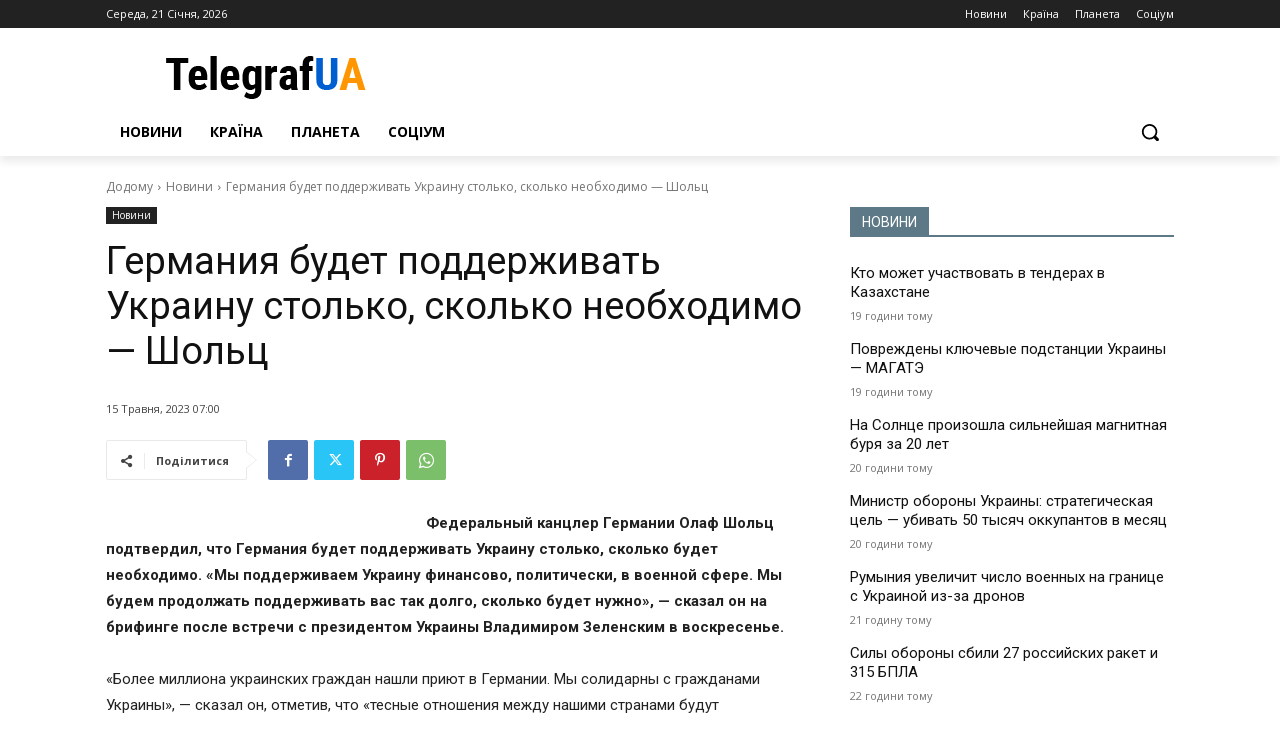

--- FILE ---
content_type: text/html; charset=UTF-8
request_url: https://telegrafua.com/wp-admin/admin-ajax.php?td_theme_name=Newspaper&v=12.6.9
body_size: -248
content:
{"33806":7}